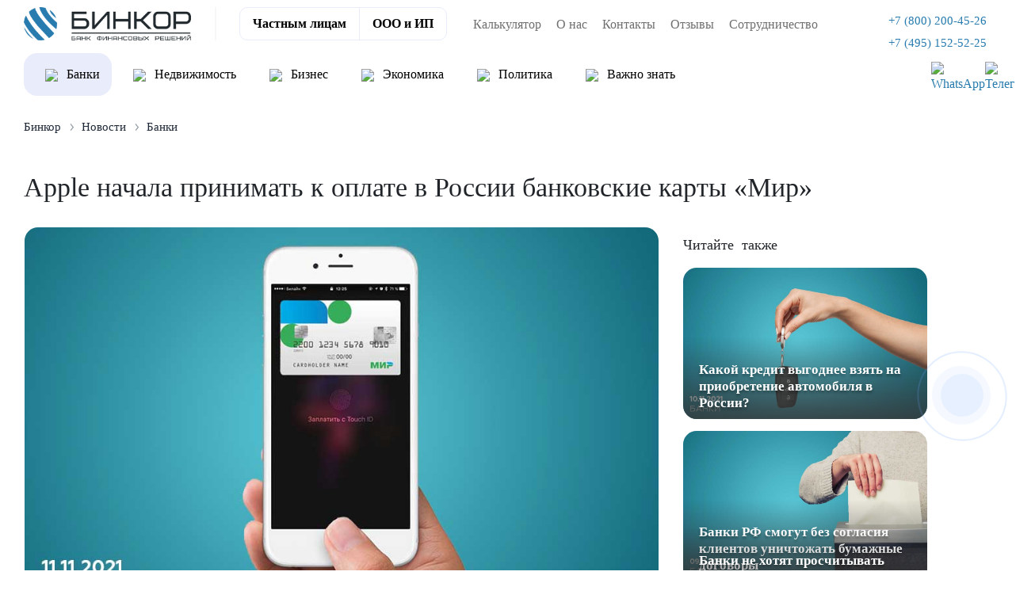

--- FILE ---
content_type: text/html; charset=UTF-8
request_url: https://binkor.ru/news/banks/apple-nachala-prinimat-k-oplate-v-rossii-bankovskie-karty-mir/
body_size: 14793
content:
<!DOCTYPE html><html xmlns="http://www.w3.org/1999/xhtml" xml:lang="ru" lang="ru"><head> <title>Apple начала принимать к оплате в России банковские карты «Мир» - Бинкор</title> <meta http-equiv="Content-Type" content="text/html; charset=UTF-8" /><meta name="robots" content="index, follow" /><meta name="description" content="Apple начала принимать к оплате в Российской Федерации банковские карты платежной системы «Мир». Что можно приобрести с их помощью." /><script data-skip-moving="true">(function(w, d, n) {var cl = "bx-core";var ht = d.documentElement;var htc = ht ? ht.className : undefined;if (htc === undefined || htc.indexOf(cl) !== -1){return;}var ua = n.userAgent;if (/(iPad;)|(iPhone;)/i.test(ua)){cl += " bx-ios";}else if (/Windows/i.test(ua)){cl += ' bx-win';}else if (/Macintosh/i.test(ua)){cl += " bx-mac";}else if (/Linux/i.test(ua) && !/Android/i.test(ua)){cl += " bx-linux";}else if (/Android/i.test(ua)){cl += " bx-android";}cl += (/(ipad|iphone|android|mobile|touch)/i.test(ua) ? " bx-touch" : " bx-no-touch");cl += w.devicePixelRatio && w.devicePixelRatio >= 2? " bx-retina": " bx-no-retina";if (/AppleWebKit/.test(ua)){cl += " bx-chrome";}else if (/Opera/.test(ua)){cl += " bx-opera";}else if (/Firefox/.test(ua)){cl += " bx-firefox";}ht.className = htc ? htc + " " + cl : cl;})(window, document, navigator);</script><link href="/bitrix/cache/css/s1/main_2025/page_1346ff2e3dd991b1c7a90e65a0900319/page_1346ff2e3dd991b1c7a90e65a0900319_v1.css?1756124060964" type="text/css" rel="stylesheet" /><link href="/bitrix/cache/css/s1/main_2025/template_c01fb6d3b8c7f3e51bbcb747119e94c8/template_c01fb6d3b8c7f3e51bbcb747119e94c8_v1.css?1765267125531046" type="text/css" data-template-style="true" rel="stylesheet" /><meta name="viewport" content="width=device-width, minimum-scale=1.0, shrink-to-fit=no" /><meta http-equiv="X-UA-Compatible" content="IE=edge" /><link rel="icon" type="image/png" href="/local/templates/main_2025/images/favicon_v1.png"><meta name="msapplication-TileColor" content="#5bbad5"><meta name="msapplication-TileImage" content="/images/favicon/mstile-144x144.png"><meta name="theme-color" content="#ffffff"><meta name="format-detection" content="telephone=no"><meta name="format-detection" content="address=no"><link rel="amphtml" href="http://binkor.ru/news/amp/banks/apple-nachala-prinimat-k-oplate-v-rossii-bankovskie-karty-mir/"><meta name="twitter:title" content="Apple начала принимать к оплате в России банковские карты &laquo;Мир&raquo; - Бинкор"/><meta name="twitter:description" content="Apple начала принимать к оплате в Российской Федерации банковские карты платежной систем..."/><meta name="twitter:image" content="https://binkor.ru/og-image/og-image-v2.jpg"/><meta name="twitter:card" content="summary"/><meta property="og:title" content="Apple начала принимать к оплате в России банковские карты &laquo;Мир&raquo; - Бинкор"/><meta property="og:description" content="Apple начала принимать к оплате в Российской Федерации банковские карты платежной систем..."/><meta property="og:url" content="https://binkor.ru/news/banks/apple-nachala-prinimat-k-oplate-v-rossii-bankovskie-karty-mir/"/><meta property="og:type" content="website"/><meta property="og:site_name" content="Бинкор"/><meta property="og:image" content="https://binkor.ru/og-image/og-image-v2.jpg"/></head><body class=""> <div class="mob_abs text-center mob_block"><span class="b-header--menu"><span class="b-header--menu--line"></span></span></div><div class="mobile-bottom-stick-navigation"> <div class="inner-nav"> <div class="nav-stick" data-type="credits" data-url="/include/bottom-mobile-stick-menu/credits.php"> <span class="icon"><i class="fa fa-user-o" aria-hidden="true"></i></span> <span class="text">Физ. лицам</span> </div> <div class="nav-stick" data-type="business" data-url="/include/bottom-mobile-stick-menu/business.php"> <span class="icon"><i class="fa fa-handshake-o" aria-hidden="true"></i></span> <span class="text">ООО и ИП</span> </div> <div class="nav-stick" data-type="reviews" data-url="/include/bottom-mobile-stick-menu/reviews.php"> <span class="icon"><i class="fa fa-comments-o" aria-hidden="true"></i></span> <span class="text">Отзывы</span> </div> <div class="nav-stick" data-type="contacts" data-url="/include/bottom-mobile-stick-menu/contacts.php"> <span class="icon"><i class="fa fa-map-o" aria-hidden="true"></i></span> <span class="text">Контакты</span> </div> </div> <div class="content-wrapper"> <div class="shadow-back"></div> <div class="content credits"> <span class="close-stick">×</span> <span class="h4">Кредиты физ. лицам</span> <div class="content-stick-wrapper"></div> </div> <div class="content business"> <span class="close-stick">×</span> <span class="h4">Кредиты для бизнеса</span> <div class="content-stick-wrapper"></div> </div> <div class="content reviews"> <span class="close-stick">×</span> <span class="h4">Отзывы клиентов</span> <p>Клиенты, посетившие наш офис, заполняют небольшую анкету о нашей работе:</p> <div class="content-stick-wrapper"></div> </div> <div class="content contacts"> <span class="close-stick">×</span> <div class="stick-contacts-wrapper"> <b>Адрес</b> <br> Москва, Климентовский переулок, д. 2. <br><a href="https://yandex.ru/maps/-/CHGXJ4mz" target="_blank" rel="nofollow">Построить маршрут</a> <br> <br> <b>Связаться с нами</b> <div class="content-stick-wrapper"></div> </div> </div> </div></div><div class="top-block activ_on"> <div class="top_level1"> <div class="container-fluid_content py-2"> <div class="col-12"> <div class="lg_block"> <div class="row"> <div class="log"> <a href="/" class="lg" data-toggle="tooltip" data-placement="top"> <img class="bl" src="/images/logo10.png" alt="Большой логотип компании, синий" title="Компания"> </a> </div> <div class="navigan text-right ml-auto block_tel"> <a href="tel:78002004526" data-toggle="tooltip" data-placement="top" title="Позвонить на горячую линию компании"><img class="header-phone-icon" src="/local/templates/main_2023/images/redesign_2023/phone.svg" role="presentation"><span class="nav-item">+7 (800) 200-45-26</span></a> <a class="city-phone" href="tel:74951525225" data-toggle="tooltip" data-placement="top" title="Позвонить на горячую линию компании"><img class="header-phone-icon" src="/local/templates/main_2023/images/redesign_2023/phone.svg" role="presentation"><span class="nav-item">+7 (495) 152-52-25</span></a> <div class="messendgers"> <a target="_blank" href="https://api.whatsapp.com/send/?phone=79255863916"><img src="/local/templates/main_2025/images/redesign_2025/header/whatsapp.svg" alt="WhatsApp"></a> <a target="_blank" href="https://t.me/binkorr"><img src="/local/templates/main_2025/images/redesign_2025/header/tg.svg" alt="Телеграм"></a> </div> </div> <div class="col-6 col-sm-6 btn-head-get-credit"><span data-fancybox="" class="application-form" data-src="#send_application_city">Получить кредит</span></div> </div> </div> </div> </div> </div> </div><div class="menu-all-top-block-wrapper"> <div class="container-fluid_content active top-menu-wrapper menu-type-other-pages"> <div class="mobile-head-menu-block"> <a href="/" class="logo"> <img class="bl" src="/images/log10.png" alt="Логотип компании"> </a> <div class="tel_mob_open"> <a href="tel:78002004526" data-toggle="tooltip" data-placement="top" title="" data-original-title="Позвонить на горячую линию компании"> <span class="nav-item"> +7 (800) 200-45-26 </span> </a> </div> <span class="b-menu--close"></span> </div> <div class="top-menu-main-switcher not-selected"> <ul> <li data-type="products" class="nav-item"><a href="/" class="nav-link">Частным лицам</a></li> <li data-type="business" class="nav-item"><a href="/business/" class="nav-link">ООО и ИП</a></li> </ul> </div> <div id="horizontal-multilevel-menu" class="navigan text-center ml-auto product-rds"> <div class="form-menu-wrapper"> <div class="form-menu-inner"> <b>Нет времени ждать, а деньги нужны сейчас?</b> <p> Оставьте заявку и наш менеджер сразу перезвонит Вам </p> <a data-fancybox="" data-src="#send_application_city" href="#get-consultation" class="btn-blue-new application-form">Оставить заявку</a> </div> </div> <ul> <li data-menu_inner=0 class="parent"> <a href="/product/kredit-nalichnymi-po-dvum-dokumentam/" data-toggle="tooltip" data-placement="top"><img class="menu-img" src="/upload/uf/ba6/16zx79lbiwl73kwlb9rw4995sgbl8plq.svg" role="presentation">Быстрый кредит</a> <div class="block_inner_menu" data-menu="0"> <div class="multi-inner-menu-wrapper"> <div class="multi-inner-menu"> <ul class="ul_inner"> <li ><a href=/product/kredit-nalichnymi-po-dvum-dokumentam/avtokredit-na-noviy-avtomobil/ data-toggle="tooltip" data-placement="top" class="">На автомобиль</a></li> <li ><a href=/product/kredit-nalichnymi-po-dvum-dokumentam/kreditniy-broker/ data-toggle="tooltip" data-placement="top" class="">Кредитный брокер</a></li> <li ><a href=/product/kredit-nalichnymi-po-dvum-dokumentam/kredit-bez-podtverzhdeniya-dokhoda/ data-toggle="tooltip" data-placement="top" class="">Без подтверждения дохода</a></li> <li ><a href=/product/kredit-nalichnymi-po-dvum-dokumentam/kredit-na-remont-kvartiry-i-doma/ data-toggle="tooltip" data-placement="top" class="">Ремонт</a></li> <li ><a href=/product/kredit-nalichnymi-po-dvum-dokumentam/kredit-ot-chastnogo-investora/ data-toggle="tooltip" data-placement="top" class="">От инвестора</a></li> <li ><a href=/product/kredit-nalichnymi-po-dvum-dokumentam/kredit-bez-spravok-i-poruchiteley/ data-toggle="tooltip" data-placement="top" class="">Без справок и поручителей</a></li> <li ><a href=/product/kredit-nalichnymi-po-dvum-dokumentam/tselevoy-kredit-na-stroitelstvo-i-zhilje/ data-toggle="tooltip" data-placement="top" class="">Строительство</a></li> <li ><a href=/product/kredit-nalichnymi-po-dvum-dokumentam/kredit-onlajn-bez-otkaza/ data-toggle="tooltip" data-placement="top" class="">Без отказа</a></li> <li ><a href=/product/kredit-nalichnymi-po-dvum-dokumentam/distancionniy-kredit/ data-toggle="tooltip" data-placement="top" class="">Кредит на карту</a></li> <li ><a href=/product/kredit-nalichnymi-po-dvum-dokumentam/kredit-na-lechenie/ data-toggle="tooltip" data-placement="top" class="">На лечение</a></li> <li ><a href=/product/kredit-nalichnymi-po-dvum-dokumentam/potrebiletskij-kredit-s-nizkoy-stavkoy/ data-toggle="tooltip" data-placement="top" class="">Под низкий процент</a></li> <li ><a href=/product/kredit-nalichnymi-po-dvum-dokumentam/kredit-na-otpusk/ data-toggle="tooltip" data-placement="top" class="">Кредит на отпуск</a></li> <li ><a href=/product/kredit-nalichnymi-po-dvum-dokumentam/kredit-na-obrazovanie/ data-toggle="tooltip" data-placement="top" class="">Образование</a></li> <li ><a href=/product/kredit-nalichnymi-po-dvum-dokumentam/kredit-budzhetnikam-i-gossluzhaschim/ data-toggle="tooltip" data-placement="top" class="">Для госслужащих</a></li> <li ><a href=/product/kredit-nalichnymi-po-dvum-dokumentam/kredit-dlya-pensionerov-s-nizkoy-protsentnoy-stavkoy/ data-toggle="tooltip" data-placement="top" class="">Кредит пенсионерам</a></li> <li ><a href=/product/kredit-nalichnymi-po-dvum-dokumentam/kredit-na-svadbu/ data-toggle="tooltip" data-placement="top" class="">На свадьбу</a></li> <li ><a href=/product/kredit-nalichnymi-po-dvum-dokumentam/pomosh-v-poluchenii-kredita/ data-toggle="tooltip" data-placement="top" class="">Помощь в получении</a></li> </ul> </div> </div> </div> </li> <li data-menu_inner=1 class="parent"> <a href="/product/ipoteka-po-dvum-dokumentam-bez-podtverzhdeniya-dohoda/" data-toggle="tooltip" data-placement="top"><img class="menu-img" src="/upload/uf/f40/4n00tdfo9l0hqufomr1kjml81x11ytjf.svg" role="presentation">Ипотека</a> <div class="block_inner_menu" data-menu="1"> <div class="multi-inner-menu-wrapper"> <div class="multi-inner-menu"> <ul class="ul_inner"> <li ><a href=/product/ipoteka-po-dvum-dokumentam-bez-podtverzhdeniya-dohoda/kupit-kvartiru-v-ipoteku-v-novostrojke/ data-toggle="tooltip" data-placement="top" class="">Новостройка</a></li> <li ><a href=/product/ipoteka-po-dvum-dokumentam-bez-podtverzhdeniya-dohoda/semeynaya-ipoteka/ data-toggle="tooltip" data-placement="top" class="">Семейная</a></li> <li ><a href=/product/ipoteka-po-dvum-dokumentam-bez-podtverzhdeniya-dohoda/ipoteka-bez-pervonachalnogo-vznosa/ data-toggle="tooltip" data-placement="top" class="">Без взноса</a></li> <li ><a href=/product/ipoteka-po-dvum-dokumentam-bez-podtverzhdeniya-dohoda/vzyat-ipoteku-na-vtorichnoe-zhile/ data-toggle="tooltip" data-placement="top" class="is_ex">Вторичное жилье&nbsp;&nbsp;☆</a></li> <li ><a href=/product/ipoteka-po-dvum-dokumentam-bez-podtverzhdeniya-dohoda/vzyat-ipoteku-na-kommercheskuyu-nedvizhimost/ data-toggle="tooltip" data-placement="top" class="">На коммерческую недвижимость</a></li> <li ><a href=/product/ipoteka-po-dvum-dokumentam-bez-podtverzhdeniya-dohoda/ipoteka-dlya-it-spet%D1%81ialistov/ data-toggle="tooltip" data-placement="top" class="">Для IT специалистов</a></li> <li ><a href=/product/ipoteka-po-dvum-dokumentam-bez-podtverzhdeniya-dohoda/vzyat-ipoteku-na-dom/ data-toggle="tooltip" data-placement="top" class="">На дом</a></li> <li ><a href=/product/ipoteka-po-dvum-dokumentam-bez-podtverzhdeniya-dohoda/ipoteka-na-stroitelstvo-doma/ data-toggle="tooltip" data-placement="top" class="">На строительство</a></li> <li ><a href=/product/ipoteka-po-dvum-dokumentam-bez-podtverzhdeniya-dohoda/ipoteka-na-dolyu/ data-toggle="tooltip" data-placement="top" class="">На долю в квартире</a></li> <li ><a href=/product/ipoteka-po-dvum-dokumentam-bez-podtverzhdeniya-dohoda/ipoteka-na-zemelnyy-uchastok/ data-toggle="tooltip" data-placement="top" class="">Земельный участок</a></li> <li ><a href=/product/ipoteka-po-dvum-dokumentam-bez-podtverzhdeniya-dohoda/ipoteka-na-apartamenty/ data-toggle="tooltip" data-placement="top" class="">На апартаменты</a></li> <li ><a href=/product/ipoteka-po-dvum-dokumentam-bez-podtverzhdeniya-dohoda/ipoteka-s-gospodderzhkoy/ data-toggle="tooltip" data-placement="top" class="">С господдержкой</a></li> <li ><a href=/product/ipoteka-po-dvum-dokumentam-bez-podtverzhdeniya-dohoda/voennaya-ipoteka/ data-toggle="tooltip" data-placement="top" class="">Военная</a></li> <li ><a href=/product/ipoteka-po-dvum-dokumentam-bez-podtverzhdeniya-dohoda/ipoteka-na-suprugov/ data-toggle="tooltip" data-placement="top" class="">Супругам</a></li> <li ><a href=/product/ipoteka-po-dvum-dokumentam-bez-podtverzhdeniya-dohoda/ipoteka-s-materinskim-kapitalom/ data-toggle="tooltip" data-placement="top" class="">С маткапиталом</a></li> <li ><a href=/product/ipoteka-po-dvum-dokumentam-bez-podtverzhdeniya-dohoda/selskaya-ipoteka/ data-toggle="tooltip" data-placement="top" class="">Сельская</a></li> <li ><a href=/product/ipoteka-po-dvum-dokumentam-bez-podtverzhdeniya-dohoda/dalnevostochnaya-ipoteka/ data-toggle="tooltip" data-placement="top" class="">Дальневосточная</a></li> <li ><a href=/product/ipoteka-po-dvum-dokumentam-bez-podtverzhdeniya-dohoda/ipoteka-dlya-samozanyatykh/ data-toggle="tooltip" data-placement="top" class="">Для самозанятых</a></li> <li ><a href=/product/ipoteka-po-dvum-dokumentam-bez-podtverzhdeniya-dohoda/lgotnaya-semeynaya-ipoteka-na-vtorichnoe-zhile/ data-toggle="tooltip" data-placement="top" class="">Льготная семейная</a></li> <li ><a href=/product/ipoteka-po-dvum-dokumentam-bez-podtverzhdeniya-dohoda/semeynaya-ipoteka-na-dom-bez-pervonachalnogo-vznosa/ data-toggle="tooltip" data-placement="top" class="">Семейная без первоначального взноса</a></li> <li ><a href=/product/ipoteka-po-dvum-dokumentam-bez-podtverzhdeniya-dohoda/semeynaya-ipoteka-na-stroitelstvo-chastnogo-doma/ data-toggle="tooltip" data-placement="top" class="">Семейная на строительство дома</a></li> <li ><a href=/product/ipoteka-po-dvum-dokumentam-bez-podtverzhdeniya-dohoda/semeynaya-ipoteka-na-priobretenie-zemelnogo-uchastka/ data-toggle="tooltip" data-placement="top" class="">Семейная на земельный участок</a></li> <li ><a href=/product/ipoteka-po-dvum-dokumentam-bez-podtverzhdeniya-dohoda/ipoteka-posle-bankrotstva-fizicheskogo-litsa/ data-toggle="tooltip" data-placement="top" class="">После банкротства физического лица</a></li> </ul> </div> </div> </div> </li> <li data-menu_inner=2 class="parent"> <a href="/product/refinansirovanie-kreditov/" data-toggle="tooltip" data-placement="top"><img class="menu-img" src="/upload/uf/5c8/9583hfu1vi0c2u9xql5jmkyvvoczrfdd.svg" role="presentation">Рефинансирование</a> <div class="block_inner_menu" data-menu="2"> <div class="multi-inner-menu-wrapper"> <div class="multi-inner-menu"> <ul class="ul_inner"> <li ><a href=/product/refinansirovanie-kreditov/srochnoe-refinansirovanie-kreditov/ data-toggle="tooltip" data-placement="top" class="is_ex">Кредита&nbsp;&nbsp;☆</a></li> <li ><a href=/product/refinansirovanie-kreditov/refinansirovanie-ipoteki-s-plokhoy-kreditnoy-istoriey/ data-toggle="tooltip" data-placement="top" class="">С плохой КИ</a></li> <li ><a href=/product/refinansirovanie-kreditov/refinansirovanie-dlya-it/ data-toggle="tooltip" data-placement="top" class="">Для IT сотрудников</a></li> <li ><a href=/product/refinansirovanie-kreditov/refinansirovanie-zalogovogo-kredita/ data-toggle="tooltip" data-placement="top" class="">Залога</a></li> <li ><a href=/product/refinansirovanie-kreditov/refinansirovanie-potrebitelskogo-kredita/ data-toggle="tooltip" data-placement="top" class="">Потребительского кредита</a></li> <li ><a href=/product/refinansirovanie-kreditov/refinansirovanie-kreditov-po-dvum-dokumentam/ data-toggle="tooltip" data-placement="top" class="">По двум документам</a></li> <li ><a href=/product/refinansirovanie-kreditov/refinansirovanie-ipoteki/ data-toggle="tooltip" data-placement="top" class="">Ипотеки</a></li> <li ><a href=/product/refinansirovanie-kreditov/vygodnoe-refinansirovanie-kreditov/ data-toggle="tooltip" data-placement="top" class="">Без отказа</a></li> <li ><a href=/product/refinansirovanie-kreditov/refinansirovanie-kreditov-po-pasportu/ data-toggle="tooltip" data-placement="top" class="">Для ООО</a></li> <li ><a href=/product/refinansirovanie-kreditov/refinansirovanie-mikrozaimov/ data-toggle="tooltip" data-placement="top" class="">Микрозаймов</a></li> <li ><a href=/product/refinansirovanie-kreditov/refinansirovanie-bez-problem/ data-toggle="tooltip" data-placement="top" class="">Онлайн</a></li> <li ><a href=/product/refinansirovanie-kreditov/refinansirovanie-samozanyatym/ data-toggle="tooltip" data-placement="top" class="">Самозанятым</a></li> <li ><a href=/product/refinansirovanie-kreditov/refinansirovanie-kreditnyh-kart/ data-toggle="tooltip" data-placement="top" class="">Кредитных карт</a></li> <li ><a href=/product/refinansirovanie-kreditov/refinansirovanie-kreditov-bez-spravok-o-dohodah/ data-toggle="tooltip" data-placement="top" class="">Без дохода</a></li> <li ><a href=/product/refinansirovanie-kreditov/pomoshch-v-refinansirovanii-kreditov/ data-toggle="tooltip" data-placement="top" class="">Помощь в рефинансировании</a></li> <li ><a href=/product/refinansirovanie-kreditov/refinansirovanie-avtokredita/ data-toggle="tooltip" data-placement="top" class="">Автокредита</a></li> <li ><a href=/product/refinansirovanie-kreditov/refinansirovanie-dlya-pensionerov/ data-toggle="tooltip" data-placement="top" class="">Пенсионерам</a></li> <li ><a href=/product/refinansirovanie-kreditov/obedinit-kredity-v-odin/ data-toggle="tooltip" data-placement="top" class="">Объединить кредиты в один</a></li> </ul> </div> </div> </div> </li> <li data-menu_inner=3 class="parent"> <a href="/product/kredit-pod-zalog-nedvizhimosti/" data-toggle="tooltip" data-placement="top"><img class="menu-img" src="/upload/uf/388/43r8etcig650hpn9bg9gj0z344cwrw6l.svg" role="presentation">Под залог</a> <div class="block_inner_menu" data-menu="3"> <div class="multi-inner-menu-wrapper"> <div class="multi-inner-menu"> <ul class="ul_inner"> <li ><a href=/product/kredit-pod-zalog-nedvizhimosti/srochniy-kredit-pod-zalog-nedvijimosti/ data-toggle="tooltip" data-placement="top" class="is_ex">Кредит под залог недвижимости&nbsp;&nbsp;☆</a></li> <li ><a href=/product/kredit-pod-zalog-nedvizhimosti/kredit-pod-zalog-komnaty/ data-toggle="tooltip" data-placement="top" class="">Комнаты</a></li> <li ><a href=/product/kredit-pod-zalog-nedvizhimosti/kredit-pod-zalog-spetstekhniki/ data-toggle="tooltip" data-placement="top" class="">Спецтехники</a></li> <li ><a href=/product/kredit-pod-zalog-nedvizhimosti/kredit-pod-zalog-kommercheskoj-nedvizhimosti/ data-toggle="tooltip" data-placement="top" class="">Коммерческой недвижимости</a></li> <li ><a href=/product/kredit-pod-zalog-nedvizhimosti/kredit-pod-zalog-doli/ data-toggle="tooltip" data-placement="top" class="">Доли</a></li> <li ><a href=/product/kredit-pod-zalog-nedvizhimosti/kredit-pod-zalog-poruchitelya/ data-toggle="tooltip" data-placement="top" class="">Залог поручителя</a></li> <li ><a href=/product/kredit-pod-zalog-nedvizhimosti/kredit-pod-zalog-zemelnogo-uchastka/ data-toggle="tooltip" data-placement="top" class="">Участка</a></li> <li ><a href=/product/kredit-pod-zalog-nedvizhimosti/kredit-pod-zalog-stroitelstva/ data-toggle="tooltip" data-placement="top" class="">Строительства</a></li> <li ><a href=/product/kredit-pod-zalog-nedvizhimosti/kredit-pod-zalog-dlya-samozanyatykh/ data-toggle="tooltip" data-placement="top" class="">Самозанятым</a></li> <li ><a href=/product/kredit-pod-zalog-nedvizhimosti/kredit-pod-zalog-taunhausa/ data-toggle="tooltip" data-placement="top" class="">Таунхауса</a></li> <li ><a href=/product/kredit-pod-zalog-nedvizhimosti/kredit-pod-zalog-avtomobilya/ data-toggle="tooltip" data-placement="top" class="">Автомобиля</a></li> <li ><a href=/product/kredit-pod-zalog-nedvizhimosti/kredit-pensioneram-pod-zalog/ data-toggle="tooltip" data-placement="top" class="">Пенсионерам</a></li> <li ><a href=/product/kredit-pod-zalog-nedvizhimosti/kredit-pod-zalog-doma/ data-toggle="tooltip" data-placement="top" class="">Дома</a></li> <li ><a href=/product/kredit-pod-zalog-nedvizhimosti/kredit-pod-zalog-gruzovika/ data-toggle="tooltip" data-placement="top" class="">Грузовика</a></li> <li ><a href=/product/kredit-pod-zalog-nedvizhimosti/kredit-pod-zalog-dlya-razvitiya-biznesa/ data-toggle="tooltip" data-placement="top" class="">Бизнеса</a></li> <li ><a href=/product/kredit-pod-zalog-nedvizhimosti/kredit-pod-zalog-kvartiry/ data-toggle="tooltip" data-placement="top" class="">Квартиры</a></li> <li ><a href=/product/kredit-pod-zalog-nedvizhimosti/kredit-pod-zalog-obespecheniya/ data-toggle="tooltip" data-placement="top" class="">Обеспечения</a></li> <li ><a href=/product/kredit-pod-zalog-nedvizhimosti/zajm-pod-zalog-pts/ data-toggle="tooltip" data-placement="top" class="">Под ПТС</a></li> </ul> </div> </div> </div> </li> <li data-menu_inner=4 class="parent"> <a href="/product/vzyat-kredit-nalichnymi-s-plohoj-kreditnoj-istoriej/" data-toggle="tooltip" data-placement="top"><img class="menu-img" src="/upload/uf/dea/zyvq89uchi0dar6fr00jxy34pe6tvvo3.svg" role="presentation">Плохая КИ</a> <div class="block_inner_menu" data-menu="4"> <div class="multi-inner-menu-wrapper"> <div class="multi-inner-menu"> <ul class="ul_inner"> <li ><a href=/product/vzyat-kredit-nalichnymi-s-plohoj-kreditnoj-istoriej/srochno-kredit-s-plokhoy-istoriey/ data-toggle="tooltip" data-placement="top" class="is_ex">Кредит с плохой историей&nbsp;&nbsp;☆</a></li> <li ><a href=/product/vzyat-kredit-nalichnymi-s-plohoj-kreditnoj-istoriej/kredit-s-prosrochkami/ data-toggle="tooltip" data-placement="top" class="">Кредит с просрочками</a></li> <li ><a href=/product/vzyat-kredit-nalichnymi-s-plohoj-kreditnoj-istoriej/kredit-pod-zalog-s-plokhoy-istoriey/ data-toggle="tooltip" data-placement="top" class="">Кредит под залог с плохой историей</a></li> <li ><a href=/product/vzyat-kredit-nalichnymi-s-plohoj-kreditnoj-istoriej/ipoteka-s-plokhoy-kreditnoy-istoriey/ data-toggle="tooltip" data-placement="top" class="">Ипотека с плохой КИ</a></li> <li ><a href=/product/vzyat-kredit-nalichnymi-s-plohoj-kreditnoj-istoriej/srochniy-zaim-s-prosrochkami/ data-toggle="tooltip" data-placement="top" class="">Срочный займ с просрочками</a></li> <li ><a href=/product/vzyat-kredit-nalichnymi-s-plohoj-kreditnoj-istoriej/kredit-s-vysokoy-kreditnoy-nagruzkoy/ data-toggle="tooltip" data-placement="top" class="">Кредит с высокой кредитной нагрузкой</a></li> </ul> </div> </div> </div> </li> <li class=""> <a href="/product/srochniy-vykup/" data-toggle="tooltip" data-placement="top"><img class="menu-img" src="/upload/uf/811/qw2dr0c0uoezfoadx0yv0rtmw9ctkyv3.svg" role="presentation">Выкуп недвижимости</a> </li> </ul></div> <div id="horizontal-multilevel-menu" class="navigan text-center ml-auto business"> <div class="form-menu-wrapper"> <div class="form-menu-inner"> <b>Нет времени ждать, а деньги нужны сейчас?</b> <p> Оставьте заявку и наш менеджер сразу перезвонит Вам </p> <a data-fancybox="" data-src="#send_application_city" href="#get-consultation" class="btn-blue-new application-form">Оставить заявку</a> </div> </div> <ul> <li class=""> <a href="/business/kredit-na-popolnenie-oborotnyh-sredstv/" data-toggle="tooltip" data-placement="top"><img class="menu-img" src="" role="presentation"><img src="/local/templates/main_2025/images/redesign_2023/business/oborot.svg" role="presentation"> Оборотный</a> </li> <li class=""> <a href="/business/ipoteka-na-kommercheskuyu-nedvizhimost/" data-toggle="tooltip" data-placement="top"><img class="menu-img" src="" role="presentation"><img src="/local/templates/main_2025/images/redesign_2023/business/ipoteka.svg" role="presentation"> Коммерческая ипотека</a> </li> <li class=""> <a href="/business/bankovskaya-garantiya/" data-toggle="tooltip" data-placement="top"><img class="menu-img" src="" role="presentation"><img src="/local/templates/main_2025/images/redesign_2023/business/overdraft.svg" role="presentation"> Банковская гарантия</a> </li> <li class=""> <a href="/business/proektnoe-finansirovanie/" data-toggle="tooltip" data-placement="top"><img class="menu-img" src="" role="presentation"><img src="/local/templates/main_2025/images/redesign_2023/business/ref.svg" role="presentation"> Проектное финансирование</a> </li> <li class=""> <a href="/business/oformit-kredit-overdraft-dlya-yuridicheskih-lic/" data-toggle="tooltip" data-placement="top"><img class="menu-img" src="" role="presentation"><img src="/local/templates/main_2025/images/redesign_2023/business/overdraft.svg" role="presentation"> Овердрафт</a> </li> <li class=""> <a href="/business/ekspress-kredit/" data-toggle="tooltip" data-placement="top"><img class="menu-img" src="" role="presentation"><img src="/local/templates/main_2025/images/redesign_2023/business/express.svg" role="presentation"> Экспресс</a> </li> </ul></div> <div id="horizontal-multilevel-menu" class="navigan text-center ml-auto news-menu second-menu-clients"> <div class="form-menu-wrapper"> <div class="form-menu-inner"> <b>Нет времени ждать, а деньги нужны сейчас?</b> <p> Оставьте заявку и наш менеджер сразу перезвонит Вам </p> <a data-fancybox="" data-src="#send_application_city" href="#get-consultation" class="btn-blue-new application-form">Оставить заявку</a> </div> </div> <ul> <li class=" item-selected""> <a href="/news/banks/" data-toggle="tooltip" data-placement="top"><img class="menu-img" src="" role="presentation"><img src="/local/templates/main_2025/images/redesign_2023/news/bank.svg" role="presentation"> Банки</a> </li> <li class=""> <a href="/news/realty/" data-toggle="tooltip" data-placement="top"><img class="menu-img" src="" role="presentation"><img src="/local/templates/main_2025/images/redesign_2023/news/realty.svg" role="presentation"> Недвижимость</a> </li> <li class=""> <a href="/news/business/" data-toggle="tooltip" data-placement="top"><img class="menu-img" src="" role="presentation"><img src="/local/templates/main_2025/images/redesign_2023/news/business.svg" role="presentation"> Бизнес</a> </li> <li class=""> <a href="/news/economics/" data-toggle="tooltip" data-placement="top"><img class="menu-img" src="" role="presentation"><img src="/local/templates/main_2025/images/redesign_2023/news/economic.svg" role="presentation"> Экономика</a> </li> <li class=""> <a href="/news/politics/" data-toggle="tooltip" data-placement="top"><img class="menu-img" src="" role="presentation"><img src="/local/templates/main_2025/images/redesign_2023/news/politic.svg" role="presentation"> Политика</a> </li> <li class=""> <a href="/news/vazhno-znat/" data-toggle="tooltip" data-placement="top"><img class="menu-img" src="" role="presentation"><img src="/local/templates/main_2025/images/redesign_2023/news/importantknow.svg" role="presentation"> Важно знать</a> </li> </ul></div> <div class="spacer"><!-- --></div> <div class="navigan desktop-menu-top text-center mr-auto"> <ul class="m-auto"> <li class="nav-item"><a href="/calculator/" class="nav-link">Калькулятор</a></li> <li class="adaptive-hidden nav-item selected"><a href="/news/" class="nav-link">Новости</a></li> <li class="nav-item"><a href="/about_us/" class="nav-link">О нас</a></li> <li class="nav-item"><a href="/contacts/" class="nav-link">Контакты</a></li> <li class="adaptive-hidden nav-item"><a href="/vacancy/" class="nav-link">Вакансии</a></li> <li class="nav-item"><a href="/reviews/" class="nav-link">Отзывы</a></li> <li class="adaptive-hidden nav-item"><a href="/vopros-otvet/" class="nav-link">Вопрос-ответ</a></li> <li class="adaptive-hidden nav-item"><a href="/partners/" class="nav-link">Партнеры</a></li> <li class="nav-item"><a href="/sotrudnichestvo/" class="nav-link">Сотрудничество</a></li> <li class="adaptive-hidden nav-item"><a href="/poisk-po-sajtu/" class="nav-link">Поиск</a></li> </ul> </div> <div class="spacer"><!-- --></div> </div></div><div class="nz d-lg-block"> <div class="circlephone" style="transform-origin: center;"> </div> <div class="circle-fill" style="transform-origin: center;"> </div> <a aria-label="кнопка для вызова формы - перезвоните мне" data-fancybox href="#get-call" class="nz-circle application-form" style="transform-origin: center;" data-src="#send_application_city"> <div class="nz-img" style="transform-origin: center;"> </div> </a></div><div class="breadcrumb-block"> <div class="container-fluid_content"> <link href="/bitrix/css/main/font-awesome.css?158029520728777" type="text/css" rel="stylesheet" /><div class="bx-breadcrumb my-3" itemscope itemtype="https://schema.org/BreadcrumbList"><div class="bx-breadcrumb-item" id="bx_breadcrumb_0" itemprop="itemListElement" itemscope itemtype="https://schema.org/ListItem"><a href="/" data-toggle="tooltip" data-placement="top" title="Бинкор" itemprop="item"><span itemprop="name">Бинкор</span><meta itemprop="position" content="0" /></a></div><div class="bx-breadcrumb-item" id="bx_breadcrumb_1" itemprop="itemListElement" itemscope itemtype="https://schema.org/ListItem"><a href="/news/" data-toggle="tooltip" data-placement="top" title="Новости" itemprop="item"><svg class="separator" viewBox="1.6 0 3.4 8.3" xmlns="http://www.w3.org/2000/svg" height="11" width="5"><path d="M1.048 1.399v8.299l3.402-4.15-3.402-4.15z" fill-rule="nonzero" fill="none" stroke-opacity=".502"></path></svg><span itemprop="name">Новости</span><meta itemprop="position" content="1" /></a></div><div class="bx-breadcrumb-item" id="bx_breadcrumb_2" itemprop="itemListElement" itemscope itemtype="https://schema.org/ListItem"><a href="/news/banks/" data-toggle="tooltip" data-placement="top" title="Банки" itemprop="item"><svg class="separator" viewBox="1.6 0 3.4 8.3" xmlns="http://www.w3.org/2000/svg" height="11" width="5"><path d="M1.048 1.399v8.299l3.402-4.15-3.402-4.15z" fill-rule="nonzero" fill="none" stroke-opacity=".502"></path></svg><span itemprop="name">Банки</span><meta itemprop="position" content="2" /></a></div><div style="clear:both"></div></div> </div></div><div class="bg-news"> <div class="container-fluid_content"> <div class="news-detail like-articles"><h1>Apple начала принимать к оплате в России банковские карты «Мир»</h1><div class="description"> <img class="detail_picture b-lazy" border="0" src="/upload/iblock/2ac/2acc6faf38a56a95efeb5f5b5336750b.jpg" data-src="/upload/iblock/2ac/2acc6faf38a56a95efeb5f5b5336750b.jpg" width="100%" height="" alt="Apple начала принимать к оплате в России банковские карты «Мир»" title="Apple начала принимать к оплате в России банковские карты «Мир»" /> <span class="news-date-time">11.11.2021</span> <a class="add-comments" href="#tocomments"><i class="fa fa-comments-o" aria-hidden="true"></i> <span class="top-count-comments-news">0</span> Комментарии</a> <span class="whatch-count"><i class="fa fa-eye" aria-hidden="true"></i> 1854</span> <div class="spacer"><!-- --></div> <br> <div class="like-article-wrapper"> <div class="author-article"> <img src="/upload/iblock/471/aqce0ec307ye88126v69h9257hrp4j0q.jpg"> <div class="text-author-wrapper"> <span class="name">Анастасия Рыбакова</span><br> <span class="job">Менеджер по автокредитованию</span> </div> </div> <p> Поклонники электронных гаджетов компании Apple смогут рассчитываться посредством банковских карт платежной системы «Мир». Об этом сообщили профильные российские СМИ.</p><p> В «Айфонах» во вкладке «Способы оплаты» появился пункт с наименованием платежной системы российского оператора «Мир». Возможность платить другими картами также осталась без изменений. Владельцы гаджетов бренда Apple могут рассчитываться картами отечественной системы за разные сервисы, среди которых Apple TV и Apple Music. Помимо этого, можно оплачивать картой приобретение ПО в платформе App Store. Подобное технологическое решение для владельцев iPhone в России будет востребованным, так как карты российского платежного оператора распространены на территории нашей страны.</p><p> До этого стало известно, что крупнейший онлайн-магазин Wildberries ухудшил условия совершения покупок посредством карт отечественной платежной системы «Мир». Ранее скидки для пользователей, которые оплачивали покупки подобным способом, составляли 2%, сейчас они уменьшились до 1%. Снижение произошло после 30 октября. Представители интернет-магазина прокомментировали данное решение тем, что сейчас начался сезон масштабных распродаж, при котором практически на все товары распространяются крупные скидки. По его окончанию, ситуация с картами «Мир» может стать прежней.</p><p> К слову, получить&nbsp;<a href="https://binkor.ru/product/kredit-pod-zalog-nedvizhimosti/kredit-pod-zalog-gruzovika/">деньги после залога грузового автомобиля</a>&nbsp;можно на карту «Мир».<br></p> <div class="top-main-block free-consult-mode imp-know"> <div class="container-fluid_content"> <span class="h4">Бесплатная финансовая консультация</span> <p class="text" style="color: white;">наши специалисты ответят на все финансовые вопросы</p> <div class="wrap-button"> <a data-fancybox="" data-src="#send_application_city" href="#get-consultation" class="btn-free-consult-test btn-blue-new white application-form">Получить консультацию</a> </div> <img src="[data-uri]" alt="картинка банера, девушка из колл-центра" data-src="/local/templates/main_2023/images/redesign_2023/girlcons2.webp" class="main-banner-pic b-lazy" style="max-height: 380px;"> </div> </div> </div> </div> <div class="read-more-wrapper before-comments"> <br> <div class="news-list news-list-main"> <h2>Читайте&nbsp;&nbsp;также</h2> <div class="row"> <div class='col-6 col-md-4'> <div class='bloking'> <div class="news-item" id="bx_3218110189_114759"> <a href="/news/banks/kakoy-kredit-vygodnee-vzyat-na-priobretenie-avtomobilya-v-rossii/"> <img class="preview_picture" border="0" src="/upload/iblock/c40/c402f1ee3e6ef4daa5f439320ea08048.jpg" width="970" height="600" alt="Какой кредит выгоднее взять на приобретение автомобиля в России?" title="Какой кредит выгоднее взять на приобретение автомобиля в России?" style="float:left" /> </a> <p><a href="/news/banks/kakoy-kredit-vygodnee-vzyat-na-priobretenie-avtomobilya-v-rossii/" data-toggle="tooltip" data-placement="top" title="Подробнее о - 'Какой кредит выгоднее взять на приобретение автомобиля в России?'">Какой кредит выгоднее взять на приобретение автомобиля в России?</a></p> <div style="clear:both"></div> </div> </div> </div> <div class='col-6 col-md-4'> <div class='bloking'> <div class="news-item" id="bx_3218110189_114746"> <a href="/news/banks/banki-rf-smogut-bez-soglasiya-klientov-unichtozhat-bumazhnye-dogovory/"> <img class="preview_picture" border="0" src="/upload/iblock/8fc/8fc33a475176d7d10dbab230e396fef3.jpg" width="970" height="600" alt="Банки РФ смогут без согласия клиентов уничтожать бумажные договоры" title="Банки РФ смогут без согласия клиентов уничтожать бумажные договоры" style="float:left" /> </a> <p><a href="/news/banks/banki-rf-smogut-bez-soglasiya-klientov-unichtozhat-bumazhnye-dogovory/" data-toggle="tooltip" data-placement="top" title="Подробнее о - 'Банки РФ смогут без согласия клиентов уничтожать бумажные договоры'">Банки РФ смогут без согласия клиентов уничтожать бумажные договоры</a></p> <div style="clear:both"></div> </div> </div> </div> <div class='col-6 col-md-4'> <div class='bloking'> <div class="news-item" id="bx_3218110189_114705"> <a href="/news/banks/banki-ne-khotyat-proschityvat-prozhitochnyy-minimum-dolzhnikov-dlya-zashchity-ot-vzyskaniy/"> <img class="preview_picture" border="0" src="/upload/resize_cache/iblock/581/350_210_2/581e77e6639f5dad84bc2107f6ae0c34.jpg" width="970" height="600" alt="Банки не хотят просчитывать прожиточный минимум должников для защиты от взысканий" title="Банки не хотят просчитывать прожиточный минимум должников для защиты от взысканий" style="float:left" /> </a> <p><a href="/news/banks/banki-ne-khotyat-proschityvat-prozhitochnyy-minimum-dolzhnikov-dlya-zashchity-ot-vzyskaniy/" data-toggle="tooltip" data-placement="top" title="Подробнее о - 'Банки не хотят просчитывать прожиточный минимум должников для защиты от взысканий'">Банки не хотят просчитывать прожиточный минимум должников для защиты от взысканий</a></p> <div style="clear:both"></div> </div> </div> </div> </div> </div> </div> <div class="spacer"><!-- --></div> <div class="comments-wrapper" id="tocomments"> <br> <span class="head-comment">Комментарии:</span> <hr> <div class="comments-items" id="comments-items-news"> <div class="response"> </div> </div>  <div id="leave-comment-news"> <div class="response"> </div> </div>  </div> <div class="read-more-wrapper after-comments"> <br> <div class="news-list news-list-main"> <h2>Читайте&nbsp;&nbsp;также</h2> <div class="row"> <div class='col-6 col-md-4'> <div class='bloking'> <div class="news-item" id="bx_651765591_114759"> <a href="/news/banks/kakoy-kredit-vygodnee-vzyat-na-priobretenie-avtomobilya-v-rossii/"> <img class="preview_picture" border="0" src="/upload/iblock/c40/c402f1ee3e6ef4daa5f439320ea08048.jpg" width="970" height="600" alt="Какой кредит выгоднее взять на приобретение автомобиля в России?" title="Какой кредит выгоднее взять на приобретение автомобиля в России?" style="float:left" /> </a> <p><a href="/news/banks/kakoy-kredit-vygodnee-vzyat-na-priobretenie-avtomobilya-v-rossii/" data-toggle="tooltip" data-placement="top" title="Подробнее о - 'Какой кредит выгоднее взять на приобретение автомобиля в России?'">Какой кредит выгоднее взять на приобретение автомобиля в России?</a></p> <div style="clear:both"></div> </div> </div> </div> <div class='col-6 col-md-4'> <div class='bloking'> <div class="news-item" id="bx_651765591_114746"> <a href="/news/banks/banki-rf-smogut-bez-soglasiya-klientov-unichtozhat-bumazhnye-dogovory/"> <img class="preview_picture" border="0" src="/upload/iblock/8fc/8fc33a475176d7d10dbab230e396fef3.jpg" width="970" height="600" alt="Банки РФ смогут без согласия клиентов уничтожать бумажные договоры" title="Банки РФ смогут без согласия клиентов уничтожать бумажные договоры" style="float:left" /> </a> <p><a href="/news/banks/banki-rf-smogut-bez-soglasiya-klientov-unichtozhat-bumazhnye-dogovory/" data-toggle="tooltip" data-placement="top" title="Подробнее о - 'Банки РФ смогут без согласия клиентов уничтожать бумажные договоры'">Банки РФ смогут без согласия клиентов уничтожать бумажные договоры</a></p> <div style="clear:both"></div> </div> </div> </div> <div class='col-6 col-md-4'> <div class='bloking'> <div class="news-item" id="bx_651765591_114705"> <a href="/news/banks/banki-ne-khotyat-proschityvat-prozhitochnyy-minimum-dolzhnikov-dlya-zashchity-ot-vzyskaniy/"> <img class="preview_picture" border="0" src="/upload/resize_cache/iblock/581/350_210_2/581e77e6639f5dad84bc2107f6ae0c34.jpg" width="970" height="600" alt="Банки не хотят просчитывать прожиточный минимум должников для защиты от взысканий" title="Банки не хотят просчитывать прожиточный минимум должников для защиты от взысканий" style="float:left" /> </a> <p><a href="/news/banks/banki-ne-khotyat-proschityvat-prozhitochnyy-minimum-dolzhnikov-dlya-zashchity-ot-vzyskaniy/" data-toggle="tooltip" data-placement="top" title="Подробнее о - 'Банки не хотят просчитывать прожиточный минимум должников для защиты от взысканий'">Банки не хотят просчитывать прожиточный минимум должников для защиты от взысканий</a></p> <div style="clear:both"></div> </div> </div> </div> </div> </div> </div></div><span class="count-comments-news" style="display: none;">0</span><br><p><a href="/news/"><i class="fa fa-arrow-left" aria-hidden="true"></i> Вернуться к списку</a></p> <br> </div></div><div id="sendQuery" data-form="/ajax/v/getFormProduct.php" data-target="newstarget"> <div class="response d-flex">  </div></div><div class="footer"><div class="container-fluid_content"> <div class="address-footer"> <span class="h4">Контакты</span> <div class="address-info"> <div class="inner"> <span class="head-address">Офис <span class="bold">"Новокузнецкая"</span></span> <p> Москва, Климентовский переулок, д. 2. <br> <a href="https://yandex.ru/maps/-/CHGXJ4mz" target="_blank">Построить маршрут</a> </p> <div class="spacer" style="height: 10px;"><!-- --></div> <span class="head-address">Офис <span class="bold">"Таганская"</span></span> <p> Москва, ул. Таганская, д. 3 БЦ "Таганский Пассаж", оф. 501 <br> <a href="https://yandex.ru/maps/-/CCUgNZS7sA" target="_blank">Построить маршрут</a> </p> <br> <p> <span class="office-time bold">Время работы офисов:</span><br> Пн-пт &nbsp;&nbsp;10:00 - 20:30<br> Сб &nbsp;&nbsp;&nbsp;&nbsp;&nbsp;&nbsp;&nbsp;&nbsp;&nbsp; 10:00 - 18:00 </p> <br> <a data-fancybox="" data-src="#send_application_city" href="#get-consultation" class="btn-blue-new application-form">Заказать звонок</a> </div> </div> <div class="inner"> <div class="map-wrapper"> <div style="position: relative" id="container-map"> <div class="bx-yandex-view-layout"><div class="bx-yandex-view-map"><div id="BX_YMAP_MAP_mF8Ev4" class="bx-yandex-map" style="height: 580px; width: 100%;">загрузка карты...</div></div></div> </div> </div> </div> </div> <div class="bottom-menu-wrapper"> <div class="bot-menu"> <span class="city"> <a href="/contacts/" title="Местоположение офиса Binkor">Контакты</a> </span> <span class="mail"> <a target="_blank" href="mailto:info@binkor.ru">info@binkor.ru</a> </span> <span class="contact-phone" itemprop="telephone"> <a href="tel:78002004526">+7 (800) 200-45-26</a> <br> <span class="text-call-to">бесплатно по России</span> </span> <span class="contact-phone" itemprop="telephone"> <a href="tel:74951525225">+7 (495) 152-52-25</a> <br> <span class="text-call-to">для звонков по Москве и МО</span> </span> <span class="whatsapp"> <a target="_blank" href="whatsapp://send?phone=79255863916&text=">WhatsApp</a> </span> <span class="telegram"> <a target="_blank" href="https://t.me/binkorr">Telegram</a> </span> </div> <div class="bot-menu"> <ul class="scroll-footer"> <li><a href="/">Частным лицам</a></li> <li><a href="/product/kredit-nalichnymi-po-dvum-dokumentam/">Кредит наличными</a></li> <li><a href="/product/ipoteka-po-dvum-dokumentam-bez-podtverzhdeniya-dohoda/">Ипотека</a></li> <li><a href="/product/refinansirovanie-kreditov/">Рефинансирование</a></li> <li><a href="/product/kredit-pod-zalog-nedvizhimosti/">Под залог</a></li> <li><a href="/product/vzyat-kredit-nalichnymi-s-plohoj-kreditnoj-istoriej/">Плохая кредитная история</a></li> </ul> </div> <div class="bot-menu"> <ul class="scroll-footer" style="right: 0px;"> <li><a href="/business/">ООО и ИП</a></li> <li><a href="/business/refinansirovanie-kreditov-dlya-biznesa/">Рефинансирование</a></li> <li><a href="/business/ipoteka-na-kommercheskuyu-nedvizhimost/">Ипотека</a></li> <li><a href="/business/investicionnoe-kreditovanie/">Инвестиционный</a></li> <li><a href="/business/oformit-kredit-overdraft-dlya-yuridicheskih-lic/">Овердрафт</a></li> <li><a href="/business/ekspress-kredit/">Экспресс</a></li> </ul> </div> <div class="bot-menu"> <ul class="top-menu-footer float-sm-none float-none float-md-right"> <li><a href="/about_us/">О компании</a> </li> <li><a href="/calculator/">Калькулятор</a> </li> <li><a href="/reviews/">Отзывы</a> </li> <li><a href="/vopros-otvet/">Вопрос-ответ</a> </li> <li><a href="/contacts/">Контакты</a> </li> </ul> </div> <div class="bot-menu"> <ul class="top-menu-footer float-sm-none float-none float-md-right"> <li><span style="border-bottom: 1px dotted #bfc2c5;">Информация</span></li> <li><a href="/partners/">Партнеры</a> </li> <li><a href="/sotrudnichestvo/">Сотрудничество</a> </li> <li><a href="/news/">Новости</a> </li> <li><a href="/vacancy/">Вакансии</a> </li> <li><a href="/karta-sayta/">Карта сайта</a> </li> <li><a href="/poisk-po-sajtu/">Поиск</a> </li> </ul> </div> </div> <br> <div class="feedbacks-icons-wrapper"> <img src="/local/templates/main_2025/images/redesign_2025/top-page/google.svg" alt="Оценка гугл 4.6"> <img src="/local/templates/main_2025/images/redesign_2025/top-page/2gis.svg" alt="Оценка 2гис 4.6"> <img src="/local/templates/main_2025/images/redesign_2025/top-page/zoon-v3.svg" alt="Оценка зун 5.0"> <img src="/local/templates/main_2025/images/redesign_2025/top-page/yandex.svg" alt="Оценка яндекс 4.8"> </div> <br> </div> <div class="container-fluid_content"> <div class="row" style="padding: 15px 0;"> <div class="copyrights"> <span itemprop="name"><img style="max-width: 27px;" src="/local/templates/main_2025/images/redesign_2025/favicon-footer.svg" alt="Логотип"><span class="copy-footer-icon">©</span>&nbsp; ООО «Бинкор-Ко», 2010 - 2026</span> </div> <div class="col-12 order-10" > <small class="police"> <span> Все права защищены. Вся информация, размещенная на данном сайте не подлежит распространению в какой-либо форме без ссылки на Binkor.ru.</span><br> <!--<a rel="nofollow" target="_blank" title="Информация от ЦБ РФ" href="https://www.cbr.ru/">Основная информация для потребителей от ЦБ РФ</a>--> <span>ИНН 9709079014 КПП 770901001 ОГРН 1227700144430</span> </small> </div> </div> </div></div><noindex> </noindex><div id="send_application_product_spec" data-form="/ajax/v/getFormProduct.php" data-target="target6"> <div class="response d-flex">  </div></div><div id="send_application" data-form="/ajax/v/getSliderForm.php" data-target="target1"> <div class="response d-flex">  </div></div><div id="send_application_city" data-form="/ajax/v/getSliderFormCity.php" data-target="target2"> <div class="response d-flex">  </div></div><div id="sendQuery" data-form="/ajax/v/getSliderFormCity.php" data-target="target4"> <div class="response d-flex">  </div></div><!--комэджик--><!-- Yandex.Metrika counter --><noscript> <div><img src="https://mc.yandex.ru/watch/44096014" style="position:absolute; left:-9999px;" alt=""/></div></noscript> <!-- /Yandex.Metrika counter --><a href="/proverka-kreditnoj-istorii/" class="link-to-free-credit-history">Кредитная история бесплатно</a><div id="btn-up"><img class='b-lazy' src="[data-uri]" data-src="/images/up.png" alt="Стрелка вверх" title="Подняться наверх"/></div><script>if(!window.BX)window.BX={};if(!window.BX.message)window.BX.message=function(mess){if(typeof mess==='object'){for(let i in mess) {BX.message[i]=mess[i];} return true;}};</script><script>(window.BX||top.BX).message({"JS_CORE_LOADING":"Загрузка...","JS_CORE_NO_DATA":"- Нет данных -","JS_CORE_WINDOW_CLOSE":"Закрыть","JS_CORE_WINDOW_EXPAND":"Развернуть","JS_CORE_WINDOW_NARROW":"Свернуть в окно","JS_CORE_WINDOW_SAVE":"Сохранить","JS_CORE_WINDOW_CANCEL":"Отменить","JS_CORE_WINDOW_CONTINUE":"Продолжить","JS_CORE_H":"ч","JS_CORE_M":"м","JS_CORE_S":"с","JSADM_AI_HIDE_EXTRA":"Скрыть лишние","JSADM_AI_ALL_NOTIF":"Показать все","JSADM_AUTH_REQ":"Требуется авторизация!","JS_CORE_WINDOW_AUTH":"Войти","JS_CORE_IMAGE_FULL":"Полный размер"});</script><script src="/bitrix/js/main/core/core.min.js?1751016647230432"></script><script>BX.Runtime.registerExtension({"name":"main.core","namespace":"BX","loaded":true});</script><script>BX.setJSList(["\/bitrix\/js\/main\/core\/core_ajax.js","\/bitrix\/js\/main\/core\/core_promise.js","\/bitrix\/js\/main\/polyfill\/promise\/js\/promise.js","\/bitrix\/js\/main\/loadext\/loadext.js","\/bitrix\/js\/main\/loadext\/extension.js","\/bitrix\/js\/main\/polyfill\/promise\/js\/promise.js","\/bitrix\/js\/main\/polyfill\/find\/js\/find.js","\/bitrix\/js\/main\/polyfill\/includes\/js\/includes.js","\/bitrix\/js\/main\/polyfill\/matches\/js\/matches.js","\/bitrix\/js\/ui\/polyfill\/closest\/js\/closest.js","\/bitrix\/js\/main\/polyfill\/fill\/main.polyfill.fill.js","\/bitrix\/js\/main\/polyfill\/find\/js\/find.js","\/bitrix\/js\/main\/polyfill\/matches\/js\/matches.js","\/bitrix\/js\/main\/polyfill\/core\/dist\/polyfill.bundle.js","\/bitrix\/js\/main\/core\/core.js","\/bitrix\/js\/main\/polyfill\/intersectionobserver\/js\/intersectionobserver.js","\/bitrix\/js\/main\/lazyload\/dist\/lazyload.bundle.js","\/bitrix\/js\/main\/polyfill\/core\/dist\/polyfill.bundle.js","\/bitrix\/js\/main\/parambag\/dist\/parambag.bundle.js"]);</script><script>BX.Runtime.registerExtension({"name":"ui.dexie","namespace":"BX.DexieExport","loaded":true});</script><script>BX.Runtime.registerExtension({"name":"ls","namespace":"window","loaded":true});</script><script>BX.Runtime.registerExtension({"name":"fx","namespace":"window","loaded":true});</script><script>BX.Runtime.registerExtension({"name":"fc","namespace":"window","loaded":true});</script><script>(window.BX||top.BX).message({"LANGUAGE_ID":"ru","FORMAT_DATE":"DD.MM.YYYY","FORMAT_DATETIME":"DD.MM.YYYY HH:MI:SS","COOKIE_PREFIX":"BINKOR_SM","SERVER_TZ_OFFSET":"10800","UTF_MODE":"Y","SITE_ID":"s1","SITE_DIR":"\/","USER_ID":"","SERVER_TIME":1768766062,"USER_TZ_OFFSET":0,"USER_TZ_AUTO":"Y","bitrix_sessid":"cf99b7960ca5efcf9d46e5d1b3bc8126"});</script><script src="/bitrix/cache/js/s1/main_2025/kernel_main/kernel_main_v1.js?1756124477158469"></script><script src="/bitrix/js/ui/dexie/dist/dexie.bundle.min.js?1751016641102530"></script><script src="/bitrix/js/main/core/core_ls.min.js?17471356592683"></script><script src="/bitrix/js/main/core/core_frame_cache.min.js?175101664610481"></script><script>BX.setJSList(["\/bitrix\/js\/main\/core\/core_fx.js","\/bitrix\/js\/main\/date\/main.date.js","\/bitrix\/js\/main\/core\/core_date.js","\/bitrix\/js\/main\/session.js","\/bitrix\/js\/main\/pageobject\/pageobject.js","\/bitrix\/js\/main\/core\/core_window.js","\/bitrix\/js\/main\/utils.js","\/local\/templates\/main_2025\/dist\/js\/bundle.js","\/local\/templates\/main_2025\/components\/bitrix\/menu\/horizontal_multilevel_adaptiv_no_href_parent\/script.js","\/local\/templates\/main_2025\/components\/bitrix\/map.yandex.view\/contact\/script.js"]);</script><script>BX.setCSSList(["\/local\/templates\/main_2025\/components\/bitrix\/breadcrumb\/main_news\/style.css","\/local\/templates\/main_2025\/components\/bitrix\/news.list\/list_news_detail\/style.css","\/local\/templates\/main_2025\/css\/custom_styles.min.css","\/local\/templates\/main_2025\/css\/custom_mobile.min.css","\/local\/templates\/main_2025\/fonts\/manrope\/font.css","\/local\/templates\/main_2025\/components\/bitrix\/map.yandex.system\/default_ext\/style.css"]);</script><script>window.onload = function(e) { var myRegexp = /ym\((.+?), \"init\"/; for (var i = 0; i < document.scripts.length; i++) { var match = myRegexp.exec(document.scripts[i].text); if (match) { document.cookie = "bx_cyid_exp=" + match[1] + "; path=/;"; break; } } }</script><script src="/bitrix/cache/js/s1/main_2025/template_b195eb0524a6c0f86c8deb404c3600cf/template_b195eb0524a6c0f86c8deb404c3600cf_v1.js?1758180395492436"></script><script> GetAjaxForm('/ajax/news/get-comments.php?news_id=' + 114777, 'comments-items-news', BX.bitrix_sessid()); </script><script> GetAjaxForm('/ajax/news/set-comment-form.php?news_id=' + 114777, 'leave-comment-news', BX.bitrix_sessid()); </script><script type="text/javascript"> getAnimationLoading('#sendQuery .response'); </script><script type="text/javascript">function BX_SetPlacemarks_MAP_mF8Ev4(map)
{	if(typeof window["BX_YMapAddPlacemark"] != 'function')	{	/* If component's result was cached as html, * script.js will not been loaded next time. * let's do it manualy.	*/	(function(d, s, id)	{	var js, bx_ym = d.getElementsByTagName(s)[0];	if (d.getElementById(id)) return;	js = d.createElement(s); js.id = id;	js.src = "/local/templates/main_2025/components/bitrix/map.yandex.view/contact/script.js";	bx_ym.parentNode.insertBefore(js, bx_ym);	}(document, 'script', 'bx-ya-map-js'));	var ymWaitIntervalId = setInterval( function(){	if(typeof window["BX_YMapAddPlacemark"] == 'function')	{	BX_SetPlacemarks_MAP_mF8Ev4(map);	clearInterval(ymWaitIntervalId);	}	}, 300	);	return;	}	var arObjects = {PLACEMARKS:[],POLYLINES:[]};	arObjects.PLACEMARKS[arObjects.PLACEMARKS.length] = BX_YMapAddPlacemark(map, {'LON':'37.630864796295','LAT':'55.740956858964','TEXT':'<p class=\'header\'>Бинкор<\/p><p class=\'name_office\'>Офис «Новокузнецкая»<\/p><p class=\'text\'>г. Москва, Климентовский переулок, д. 2.\n<br>От метро Новокузнецкая две минуты пешком. <\/p>\n<p class=\'hour\'>пн-пт. 10:00-19:00<\/p>'});	arObjects.PLACEMARKS[arObjects.PLACEMARKS.length] = BX_YMapAddPlacemark(map, {'LON':'37.658706','LAT':'55.741399364572','TEXT':'<p class=\'header\'>Бинкор<\/p><p class=\'name_office\'>Офис «Таганская»<\/p><p class=\'text\'>г. Москва, ул. Таганская, д. 3, БЦ \"Таганский Пассаж\", оф. 501<br><br>Вход в бизнес-центр со стороны Товарищеского переулка<\/p>\n<p class=\'hour\'>пн-пт. 10:00-19:00<\/p>'});
}</script><script>var script = document.createElement('script');	script.src = 'https://api-maps.yandex.ru/2.1/?apikey=&load=package.full&mode=release&lang=ru-RU&wizard=bitrix';	(document.head || document.documentElement).appendChild(script);	script.onload = function () {	this.parentNode.removeChild(script);	};</script><script type="text/javascript">if (!window.GLOBAL_arMapObjects)	window.GLOBAL_arMapObjects = {};
function init_MAP_mF8Ev4()
{	if (!window.ymaps)	return;	if(typeof window.GLOBAL_arMapObjects['MAP_mF8Ev4'] !== "undefined")	return;	var node = BX("BX_YMAP_MAP_mF8Ev4");	node.innerHTML = '';	var map = window.GLOBAL_arMapObjects['MAP_mF8Ev4'] = new ymaps.Map(node, {	center: [55.742432567697, 37.594306108551],	zoom: 13,	type: 'yandex#map', controls: []	}), /* Создадим пользовательский макет ползунка масштаба. */ ZoomLayout = ymaps.templateLayoutFactory.createClass("<div id='div-wrapper-zoom'>" + "<div id='zoom-in' class='btn'>+</div><br>" + "<div id='zoom-out' class='btn'>-</i></div>" + "</div>", { /* Переопределяем методы макета, чтобы выполнять дополнительные действия при построении и очистке макета. */ build: function () { /* Вызываем родительский метод build. */ ZoomLayout.superclass.build.call(this); /* Привязываем функции-обработчики к контексту и сохраняем ссылки на них, чтобы потом отписаться от событий. */ this.zoomInCallback = ymaps.util.bind(this.zoomIn, this); this.zoomOutCallback = ymaps.util.bind(this.zoomOut, this); /* Начинаем слушать клики на кнопках макета. */ $('#zoom-in').bind('click', this.zoomInCallback); $('#zoom-out').bind('click', this.zoomOutCallback); }, clear: function () { /* Снимаем обработчики кликов. */ $('#zoom-in').unbind('click', this.zoomInCallback); $('#zoom-out').unbind('click', this.zoomOutCallback); /* Вызываем родительский метод clear. */ ZoomLayout.superclass.clear.call(this); }, zoomIn: function () { var map = this.getData().control.getMap(); map.setZoom(map.getZoom() + 1, {checkZoomRange: true}); }, zoomOut: function () { var map = this.getData().control.getMap(); map.setZoom(map.getZoom() - 1, {checkZoomRange: true}); } }), zoomControl = new ymaps.control.ZoomControl({ options: { layout: ZoomLayout, position: { top: 200, left: 44, } } }); map.controls.add(zoomControl); /*map.controls.add(zoomControl); */	if (map.behaviors.isEnabled("scrollZoom"))	map.behaviors.disable("scrollZoom");	map.behaviors.enable("dblClickZoom");	map.behaviors.enable("drag");	if (map.behaviors.isEnabled("rightMouseButtonMagnifier"))	map.behaviors.disable("rightMouseButtonMagnifier");	if (window.BX_SetPlacemarks_MAP_mF8Ev4)	{	window.BX_SetPlacemarks_MAP_mF8Ev4(map);	}
}
(function bx_ymaps_waiter(){	if(typeof ymaps !== 'undefined')	ymaps.ready(init_MAP_mF8Ev4);	else	setTimeout(bx_ymaps_waiter, 100);
})();
/* if map inits in hidden block (display:none)
* after the block showed
* for properly showing map this function must be called
*/
function BXMapYandexAfterShow(mapId)
{	if(window.GLOBAL_arMapObjects[mapId] !== undefined)	window.GLOBAL_arMapObjects[mapId].container.fitToViewport();
}</script><script> getAnimationLoading('#send_application_product_spec .response'); </script><script> getAnimationLoading('#send_application .response'); </script><script> getAnimationLoading('#send_application_city .response'); </script><script type="text/javascript"> getAnimationLoading('#sendQuery .response'); </script><script type="text/javascript"> (function (m, e, t, r, i, k, a) { m[i] = m[i] || function () { (m[i].a = m[i].a || []).push(arguments) }; m[i].l = 1 * new Date(); for (var j = 0; j < document.scripts.length; j++) { if (document.scripts[j].src === r) { return; } } k = e.createElement(t), a = e.getElementsByTagName(t)[0], k.async = 1, k.src = r, a.parentNode.insertBefore(k, a) })(window, document, "script", "https://mc.yandex.ru/metrika/tag.js", "ym"); ym(44096014, "init", {clickmap: true, trackLinks: true, accurateTrackBounce: true, trackHash: true}); </script></body></html>